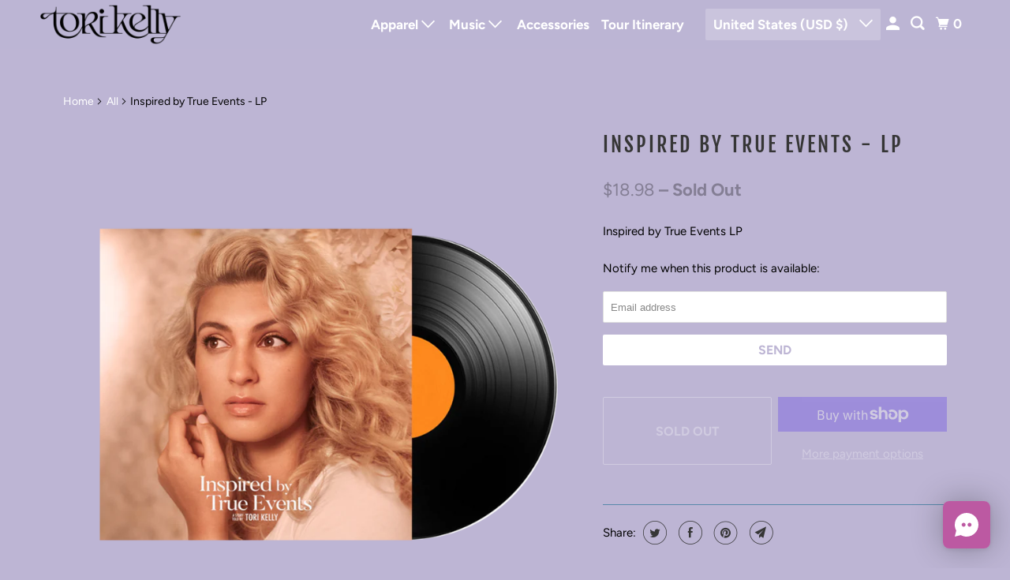

--- FILE ---
content_type: text/javascript; charset=utf-8
request_url: https://shop.torikellymusic.com/products/inspired-by-true-events-lp.js
body_size: 377
content:
{"id":4028794634318,"title":"Inspired by True Events - LP","handle":"inspired-by-true-events-lp","description":"\u003cp\u003eInspired by True Events LP\u003c\/p\u003e","published_at":"2019-08-08T12:08:54-04:00","created_at":"2019-08-07T19:33:07-04:00","vendor":"Tori Kelly","type":"Vinyl","tags":["Inspired","Media","reorder50","vinyl"],"price":1898,"price_min":1898,"price_max":1898,"available":false,"price_varies":false,"compare_at_price":0,"compare_at_price_min":0,"compare_at_price_max":0,"compare_at_price_varies":false,"variants":[{"id":29681911693390,"title":"Default Title","option1":"Default Title","option2":null,"option3":null,"sku":"TKL90142","requires_shipping":true,"taxable":true,"featured_image":null,"available":false,"name":"Inspired by True Events - LP","public_title":null,"options":["Default Title"],"price":1898,"weight":454,"compare_at_price":0,"inventory_management":"shopify","barcode":"006025081488019","quantity_rule":{"min":1,"max":null,"increment":1},"quantity_price_breaks":[],"requires_selling_plan":false,"selling_plan_allocations":[]}],"images":["\/\/cdn.shopify.com\/s\/files\/1\/0255\/6352\/9294\/products\/TKL_LP.png?v=1565281684"],"featured_image":"\/\/cdn.shopify.com\/s\/files\/1\/0255\/6352\/9294\/products\/TKL_LP.png?v=1565281684","options":[{"name":"Title","position":1,"values":["Default Title"]}],"url":"\/products\/inspired-by-true-events-lp","media":[{"alt":null,"id":1377694220366,"position":1,"preview_image":{"aspect_ratio":1.0,"height":1200,"width":1200,"src":"https:\/\/cdn.shopify.com\/s\/files\/1\/0255\/6352\/9294\/products\/TKL_LP.png?v=1565281684"},"aspect_ratio":1.0,"height":1200,"media_type":"image","src":"https:\/\/cdn.shopify.com\/s\/files\/1\/0255\/6352\/9294\/products\/TKL_LP.png?v=1565281684","width":1200}],"requires_selling_plan":false,"selling_plan_groups":[]}